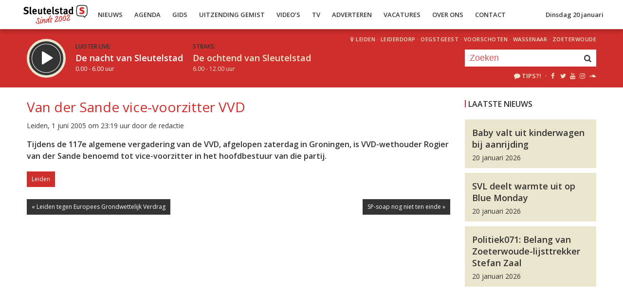

--- FILE ---
content_type: application/javascript; charset=UTF-8
request_url: https://sleutelstadmedia.disqus.com/count-data.js?2=https%3A%2F%2Fsleutelstad.nl%2F2026%2F01%2F20%2Fbaby-valt-uit-kinderwagen-bij-aanrijding%2F&2=https%3A%2F%2Fsleutelstad.nl%2F2026%2F01%2F20%2Flevendaal-krijgt-bredere-stoepen-en-parkeerplaatsen-op-andere-plekken%2F&2=https%3A%2F%2Fsleutelstad.nl%2F2026%2F01%2F20%2Fpolitiek071-belang-van-zoeterwoude-lijsttrekker-stefan-zaal%2F&2=https%3A%2F%2Fsleutelstad.nl%2F2026%2F01%2F20%2Fsvl-deelt-warmte-uit-op-blue-monday%2F
body_size: 646
content:
var DISQUSWIDGETS;

if (typeof DISQUSWIDGETS != 'undefined') {
    DISQUSWIDGETS.displayCount({"text":{"and":"en","comments":{"zero":"0","multiple":"{num}","one":"1"}},"counts":[{"id":"https:\/\/sleutelstad.nl\/2026\/01\/20\/baby-valt-uit-kinderwagen-bij-aanrijding\/","comments":0},{"id":"https:\/\/sleutelstad.nl\/2026\/01\/20\/levendaal-krijgt-bredere-stoepen-en-parkeerplaatsen-op-andere-plekken\/","comments":0},{"id":"https:\/\/sleutelstad.nl\/2026\/01\/20\/politiek071-belang-van-zoeterwoude-lijsttrekker-stefan-zaal\/","comments":0},{"id":"https:\/\/sleutelstad.nl\/2026\/01\/20\/svl-deelt-warmte-uit-op-blue-monday\/","comments":0}]});
}